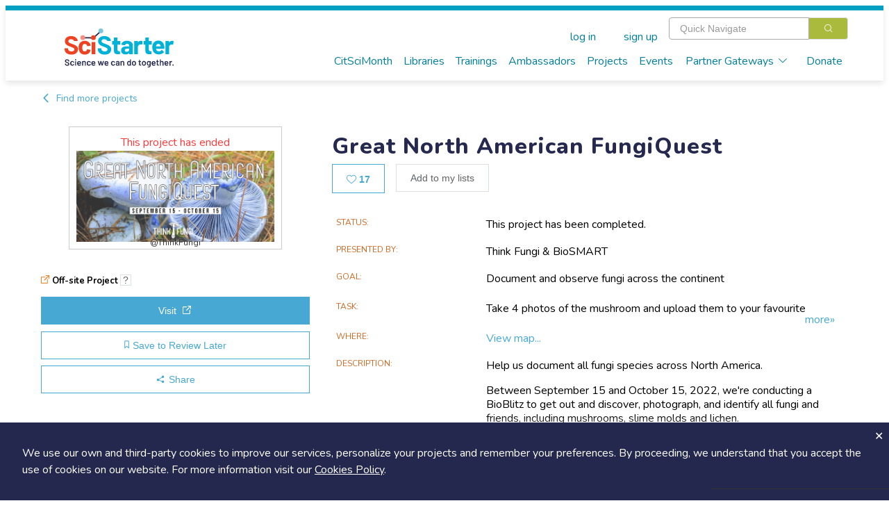

--- FILE ---
content_type: text/html; charset=utf-8
request_url: https://scistarter.org/great-north-america-fungiquest
body_size: 81008
content:
<!DOCTYPE html>

<html>

<head>
  <meta charset="utf-8">
  <!-- Google Tag Manager -->
  <script>(function (w, d, s, l, i) {
      w[l] = w[l] || []; w[l].push({
        'gtm.start':
          new Date().getTime(), event: 'gtm.js'
      }); var f = d.getElementsByTagName(s)[0],
        j = d.createElement(s), dl = l != 'dataLayer' ? '&l=' + l : ''; j.async = true; j.src =
          'https://www.googletagmanager.com/gtm.js?id=' + i + dl; f.parentNode.insertBefore(j, f);
    })(window, document, 'script', 'dataLayer', 'GTM-WXXHZNR');</script>
  <!-- End Google Tag Manager -->
  <style type="text/css"></style>
  <title>Great North American FungiQuest - SciStarter</title>
  <meta http-equiv="x-ua-compatible" content="ie=edge">
  <!--<meta name="viewport" content="width=device-width, initial-scale=1">-->
  <meta name="viewport" content="width=device-width, initial-scale=1, maximum-scale=1,user-scalable=0" />
  <meta name="description" content=",lichen,fungi,mycology,mushrooms,">
  <meta name="facebook-domain-verification" content="ji5oo05zj21x7ygoqwd6me4uci7br5" />
  <meta property="og:site_name" content="SciStarter">
  <meta property="og:type" content="activity" />
  <meta property="og:title" content="Great North American FungiQuest - SciStarter" />
  <meta property="og:description" content="Help us document all fungi species across North America. Between September 15 and October 15, 2022, we&#x27;re conducting a BioBlitz to get out and discover, photograph, and identify all fungi and friends, including mushrooms, slime molds and lichen. Participants take up to 4 photos of the species and upload the photos to most observation apps (iNaturalist, QuestaGame, MushroomObserver, SciStarter, etc). The goal is to collect as much data on what fungi are where across the entire continent of North America (22 countries). Prizes available in three areas! 1) QuestaGame, an observation app with a peer rating process, is offering prizes …" />
  
  <meta property="og:image" content="https://orrery-media.s3.amazonaws.com/attr/2022-07/NA_FungiQuest_Banner_Image_Ol0QipS.png" />
  
  <meta property="fb:app_id" content="255536351159611" />
  <link rel="preconnect" href="https://fonts.googleapis.com">
  <link rel="preconnect" href="https://fonts.gstatic.com" crossorigin>
  <link rel="stylesheet" href="https://static.scistarter.org/css/display.css">
  <link rel="preconnect" href="https://fonts.googleapis.com">
  <link href="https://fonts.googleapis.com/css2?family=Gaegu:wght@300;400;700&family=Lato:ital,wght@0,100;0,400;0,700;0,900;1,100;1,400;1,700;1,900&family=Lora:ital,wght@0,400;0,700;1,400;1,700&family=Montserrat:ital,wght@0,100;0,200;0,400;0,700;0,800;0,900;1,100;1,200;1,400;1,700;1,800;1,900&family=Nunito:ital,wght@0,200..1000;1,200..1000&family=Roboto+Slab:wght@100;200;400;700;800;900&display=swap" rel="stylesheet">
  <link href="https://fonts.googleapis.com/css2?family=Barlow:wght@400;700;800;900&family=Inter:ital,opsz,wght@0,14..32,100..900;1,14..32,100..900&display=swap" rel="stylesheet">
  <link rel="stylesheet" href="https://static.scistarter.org/css/leaflet.css" media="print" onload="this.media='all'" />
  <link rel="stylesheet" href="https://cdnjs.cloudflare.com/ajax/libs/leaflet.draw/1.0.2/leaflet.draw.css" media="print"
        onload="this.media='all'" />
  <link rel="stylesheet" href="https://cdnjs.cloudflare.com/ajax/libs/leaflet.markercluster/1.4.1/MarkerCluster.css"
        media="print" onload="this.media='all'" />
  <link rel="stylesheet"
        href="https://cdnjs.cloudflare.com/ajax/libs/leaflet.markercluster/1.4.1/MarkerCluster.Default.css" media="print"
        onload="this.media='all'" />
  <link href='https://api.tiles.mapbox.com/mapbox-gl-js/v1.5.0/mapbox-gl.css' rel='stylesheet' />
  <link rel="stylesheet" href="https://static.scistarter.org/css/main.css">
  <link rel="stylesheet" href="https://static.scistarter.org/froala_editor/css/froala_style.min.css" media="print"
        onload="this.media='all'">
  <link rel="stylesheet" type="text/css" href="https://static.scistarter.org/css/twverify.css" />
  <link rel="stylesheet" href="https://static.scistarter.org/backport/css/interim-header.css">
  
  
  
  
  
  <script type="text/javascript">
    var _paq = window._paq || [];
    /* tracker methods like "setCustomDimension" should be called before "trackPageView" */
    _paq.push(["setCookieDomain", "*.scistarter.org"]);
    _paq.push(["setDoNotTrack", true]);
    _paq.push(['trackPageView']);
    _paq.push(['enableLinkTracking']);
  </script>
  <script type="application/ld+json">
      {"@context": "https://schema.org", "@type": "Article", "dateModified": "2023-09-21T17:33:07.627053", "datePublished": "2022-07-30T19:46:02.930373", "headline": "Great North American FungiQuest", "image": "https://orrery-media.s3.amazonaws.com/attr/2022-07/NA_FungiQuest_Banner_Image_Ol0QipS.png"}
    </script>
  <script>!function (f, b, e, v, n, t, s) { if (f.fbq) return; n = f.fbq = function () { n.callMethod ? n.callMethod.apply(n, arguments) : n.queue.push(arguments) }; if (!f._fbq) f._fbq = n; n.push = n; n.loaded = !0; n.version = '2.0'; n.queue = []; t = b.createElement(e); t.async = !0; t.src = v; s = b.getElementsByTagName(e)[0]; s.parentNode.insertBefore(t, s) }(window, document, 'script', 'https://connect.facebook.net/en_US/fbevents.js'); fbq('init', '450413772364141'); fbq('track', 'PageView'); </script>
  <style>
   .ss-verification {
       font-family: 'Nunito','Helvetica Neue','ui-sans-serif','system-ui','sans-serif';
   }
   .ss-verification a {
       color: #0071C2;
       text-decoration: underline;
   }
   .ss-verification a:hover {
       color: #0a619f;
   }
   .ss-ver-banner {
       text-align: center;
       background-color: #d9d9d9;
       padding: 0.5rem 1rem;
   }
   .ss-ver-banner p {
       margin:0;
       padding: 0;
       font-weight: bold;
   }
  </style>
  <!-- Begin 1MA banner -->
  <link rel="stylesheet" href="https://static.scistarter.org/css/acts-banner.css">
  <!-- End 1MA banner -->
</head>

<body class="connected loading" data-id="7017" data-extra=""
  data-static="https://static.scistarter.org/" data-media="https://media.scistarter.org/"
  data-session="1bc71c303742ee114be92bb377a715e7300c2a88" >
  <input type="hidden" name="csrfmiddlewaretoken" value="9lutRH9tCtUkDzdFzQzdYbX7c7pEVKaoL5JeLyw5VtheXrd8pUJiXuv98P0USAdG">
  <!-- Google Tag Manager (noscript) -->
  <noscript><iframe src="https://www.googletagmanager.com/ns.html?id=GTM-WXXHZNR" height="0" width="0"
      style="display:none;visibility:hidden"></iframe></noscript>
  <!-- End Google Tag Manager (noscript) -->
  <div id="intermediate">
    <div class="sk-circle">
      <div class="sk-circle1 sk-child"></div>
      <div class="sk-circle2 sk-child"></div>
      <div class="sk-circle3 sk-child"></div>
      <div class="sk-circle4 sk-child"></div>
      <div class="sk-circle5 sk-child"></div>
      <div class="sk-circle6 sk-child"></div>
      <div class="sk-circle7 sk-child"></div>
      <div class="sk-circle8 sk-child"></div>
      <div class="sk-circle9 sk-child"></div>
      <div class="sk-circle10 sk-child"></div>
      <div class="sk-circle11 sk-child"></div>
      <div class="sk-circle12 sk-child"></div>
    </div>
  </div>
  <div id="spinner">
    <div class="shade"></div>
    <div class="lds-ellipsis">
      <div></div>
      <div></div>
      <div></div>
      <div></div>
    </div>
  </div>
  <div id="app">
    
    <!-- <ss-topad v-if="!minimal_header_and_footer"></ss-topad> -->
    <ss-header ref="header" :user="user" :kiosk="kiosk" :minimal="minimal_header_and_footer"></ss-header>
    
    <!-- Begin 1MA banner -->
    <!--  -->
    <!-- <div id="acts-promo">
         <a>
         <div class="o-wrapper">
         <div id="acts-banner">
         Our awesome website engineers are upgrading SciStarter.org so our site will be down July 10 and July 11. We apologize for any inconvenience.
         </div>
         </div>
         </a>
         </div> -->
    <!-- <div id="acts-promo">
         <a href="/citizensciencemonth">
         <div class="o-wrapper">
         <div id="acts-banner">
         <img src="https://static.scistarter.org/img/actsbanner/star.svg" alt="star" class="star" />
         <span>Be part of </span>
         <img src="https://static.scistarter.org/img/actsbanner/acts-logo-banner.svg" alt="one million acts of science logo" id="banner-logo">
         <span> April 1&ndash;30!</span>
         <img src="https://static.scistarter.org/img/actsbanner/star.svg" alt="star" class="star" />
         </div>
         </div>
         </a>
         </div> -->
    <!-- <div id="acts-promo">
         <a href="/citizensciencemonth">
         <div class="o-wrapper">
         <div id="acts-banner">
         <img src="https://static.scistarter.org/img/actsbanner/star.svg" alt="star" class="star" />
         <span>We did it! </span>
         <img src="https://static.scistarter.org/img/actsbanner/acts-logo-banner.svg" alt="one million acts of science logo" id="banner-logo">
         <span> on April 24</span>
         <img src="https://static.scistarter.org/img/actsbanner/star.svg" alt="star" class="star" />
         </div>
         </div>
         </a>
         </div> -->
    <!--  -->
    <!-- End 1MA banner -->
    <div id="funky-log" style="display: none" @click="SciStarter.hide_log()"></div>
    <ss-signals :user="user"></ss-signals>
    <div id="content"><component ref="main" @ready="run_inline_js" :entity="entity" :user="user" :is="entity.component">Help us document all fungi species across North America. 

Between September 15 and October 15, 2022, we're conducting a BioBlitz to get out and discover, photograph, and identify all fungi and friends, including mushrooms, slime molds and lichen.


Participants take up to 4 photos of the species and upload the photos to most observation apps (iNaturalist, QuestaGame, MushroomObserver, SciStarter, etc). The goal is to collect as much data on what fungi are where across the entire continent of North America (22 countries).

Prizes available in three areas!

1) QuestaGame, an observation app with a peer rating process, is offering prizes in four categories:

* Most Valuable Player Award: Combined score for spotting and correct IDs
* Champion Identifier: ​Highest score from correct IDs provided by an individual​​​
* Champion Spotter: ​Highest score from correct IDs provided by an individual​​​
* Best Find: ​Highest scoring individual sighting​​​

2) Online Mushroom Hunt: Locate mushrooms sprawled across the websites of all FungiQuest partner organizations, and add the associated code to your form submission. Weekly prize draw will be made of  those who have found all mushrooms. Five prize lots to be awarded!

3) Think Fungi will be promoting FungiQuest across social media with a weekly prize giveaway! Be sure to follow Think Fungi on Facebook, Instagram, YouTube, and Twitter to ensure you don't miss the contest!</component></div>
    <ss-footer :user="user" :minimal="minimal_header_and_footer"></ss-footer>
    <ss-notices ref="notices"></ss-notices>
    <el-dialog :visible.sync="modal.visible" :title="modal.title" :before-close="modal_done"
      :close-on-click-modal="modal.closable" :close-on-press-escape="modal.closable" :show-close="modal.closable">
      <component ref="modal_component" :is="modal.is" @done="modal_done" v-bind="modal.bind"></component>
    </el-dialog>
    

    <!-- <div id="pop-up-promo"> -->
    <!--   <header>A Special SciStarter Invitation</header> -->
    <!--   <div class="flex pup-message"> -->
    <!--     <img src="https://static.scistarter.org/img/snm-logo.svg" alt="Science Near Me Logo" /> -->
    <!--     <div> -->
    <!--       <p>Create your free <a href="https://www.sciencenearme.org/">Science Near Me</a> account to find local science festivals, events, talks and more!</p> -->
    <!--       <div class="flex"> -->
    <!--           <button type="button" class="el-button el-button--primary" onclick="window.localStorage.setItem('pop-up-promo', 'hidden'); window.open('https://sciencenearme.org/signup?next=%2F', '_blank');">Join Now</button> -->
    <!--           <button type="button" class="text" onclick="window.localStorage.setItem('pop-up-promo', 'hidden'); document.querySelector('#pop-up-promo').style.display = 'none';">Dismiss</button> -->
    <!--       </div> -->
    <!--     </div> -->
    <!--   </div> -->
    <!-- </div> -->
    <!-- <script> -->
    <!--   if(window.localStorage.getItem('pop-up-promo') == 'hidden') { -->
    <!--     document.querySelector('#pop-up-promo').style.display = 'none'; -->
    <!--   } -->
    <!-- </script> -->

    <!-- <div id="pop-up-promo"> -->
    <!--   <header>A Special SciStarter Invitation</header> -->
    <!--   <div class="flex pup-message"> -->
    <!--     <img src="https://static.scistarter.org/img/what-mean-cool.jpg" alt="What's It Mean To Be Cool logo" /> -->
    <!--     <div> -->
    <!--       <p>Register for <a href="http://scistarter.org/nasa-live">Do NASA Science LIVE</a> on February 21st at 7pm ET . Connect with scientists and discover how to engage in real NASA science that needs your help!</a> -->
    <!--       <div class="flex"> -->
    <!--           <button type="button" class="el-button el-button--primary" onclick="window.localStorage.setItem('pop-up-promo-what-cool', 'hidden'); window.open('https://scistarter.org/go/do-nasa-science-winter', '_blank');">Join Now</button> -->
    <!--           <button type="button" class="text" onclick="window.localStorage.setItem('pop-up-promo-what-cool', 'hidden'); document.querySelector('#pop-up-promo').style.display = 'none';">Dismiss</button> -->
    <!--       </div> -->
    <!--     </div> -->
    <!--   </div> -->
    <!-- </div> -->
    <!-- <script> -->
    <!--   if(window.localStorage.getItem('pop-up-promo-what-cool') == 'hidden') { -->
    <!--     document.querySelector('#pop-up-promo').style.display = 'none'; -->
    <!--   } -->
    <!-- </script> -->

    <!-- <div id="pop-up-promo">
         <header>Become a SciStarter Ambassador!</header>
         <div class="flex pup-message">
         <img src="https://static.scistarter.org/img/badge-ambassador.png" style="object-fit: contain; object-position: top;" alt="SciStarter Ambassador badge logo" />
         <div>
         <p><strong>Applications to join the final cohort in this inaugural class of SciStarter Ambassadors due May 2nd</strong></p>
         <p>Libraries and community organizations need your help to spark excitement for citizen science and <strong>keep the momentum going!</strong></p>
         <p>The SciStarter Ambassador Program offers <strong>FREE training</strong> to volunteers ready to make an impact in their communities.</p>
         <p><strong>Ready to make a difference?</strong> Complete your application by May 2nd to join the movement!</p>
         <div class="flex">
         <button type="button" class="el-button el-button--primary" onclick="window.localStorage.setItem('pop-up-promo-ambassador', 'hidden'); window.open('https://scistarter.org/ambassadors', '_blank');">Get started</button>
         <button type="button" class="text" onclick="window.localStorage.setItem('pop-up-promo-ambassador', 'hidden'); document.querySelector('#pop-up-promo').style.display = 'none';">Dismiss</button>
         </div>
         </div>
         </div>
         </div>
         <script>
         if(window.localStorage.getItem('pop-up-promo-ambassador') == 'hidden') {
         document.querySelector('#pop-up-promo').style.display = 'none';
         }
         </script> -->

    

    <div id="modal-verify" class="relative z-[9999] hidden ss-verification" aria-labelledby="modal-title" role="dialog" aria-modal="true" @click="window.hide_verify_modal()">
      <div class="fixed inset-0 bg-black/75 transition-opacity" aria-hidden="true"></div>
      <div class="fixed inset-0 z-10 w-screen overflow-y-auto">
        <div class="flex min-h-full items-start justify-center p-4 text-center sm:items-center sm:p-0">
          <div class="relative transform overflow-hidden rounded-lg bg-white text-left shadow-xl transition-all sm:my-8 w-[90%] md:max-w-[800px]">
            <div class="bg-white px-4 pb-4 pt-5 sm:p-6 sm:pb-4">
              <div class="text-center">
                <img src="https://static.scistarter.org/img/verify-robot.svg" alt="SciStarter robot holding an envelope" class="mx-auto relative right-[-30px] w-[200px] mb-2" />
                <h1 class="text-3xl font-semibold text-purple mb-2">Verify Your Email</h1>
                <h2 class="text-green text-xl mb-2">Check your email (including spam!) and click on the provided link.</h2>
                <p class="max-[450px] mx-auto mb-4">Until then, you won't be able to earn badges, or access other members-only features, but you can still browse thousands of projects and events!</p>
                <p><a @click="SciStarter.get('resend_verification_email', {}).then(function() {window.alert('Verification link sent again')})">resend link</a></p>
              </div>
            </div>
            <button id="modal-close-verify" type="button" class="absolute top-2 right-4" @click="window.hide_verify_modal()"><svg xmlns="http://www.w3.org/2000/svg" viewBox="0 0 384 512" class="h-4 fill-action-blue"><path d="M342.6 150.6c12.5-12.5 12.5-32.8 0-45.3s-32.8-12.5-45.3 0L192 210.7 86.6 105.4c-12.5-12.5-32.8-12.5-45.3 0s-12.5 32.8 0 45.3L146.7 256 41.4 361.4c-12.5 12.5-12.5 32.8 0 45.3s32.8 12.5 45.3 0L192 301.3 297.4 406.6c12.5 12.5 32.8 12.5 45.3 0s12.5-32.8 0-45.3L237.3 256 342.6 150.6z"/></svg></button>
          </div>
        </div>
      </div>
    </div>
    <script>
     window.show_verify_modal = function() {
         document.querySelector('#modal-verify').style.display = 'block';
     }

     window.hide_verify_modal = function() {
         document.querySelector('#modal-verify').style.display = 'none';
     }
    </script>
  </div>
  
  <script src="https://cdn.jsdelivr.net/npm/vue/dist/vue.min.js"></script>
  
  <script src="https://cdn.jsdelivr.net/npm/vue-scrollto"></script>
  <script src="https://static.scistarter.org/js/element.js"></script>
  <script src="https://static.scistarter.org/js/en.js"></script>
  <script>ELEMENT.locale(ELEMENT.lang.en)</script>
  <script src="https://cdn.jsdelivr.net/npm/lodash/lodash.min.js"></script>
  <script src="https://static.scistarter.org/js/leaflet.js"></script>
  <script src="https://cdnjs.cloudflare.com/ajax/libs/leaflet.draw/1.0.2/leaflet.draw.js"></script>
  <script src="https://cdnjs.cloudflare.com/ajax/libs/leaflet.markercluster/1.4.1/leaflet.markercluster.js"></script>
  <script src='https://api.tiles.mapbox.com/mapbox-gl-js/v1.5.0/mapbox-gl.js'></script>
  <script src="https://static.scistarter.org/js/leaflet-mapbox-gl.js"></script>
  <!-- <script src="https://cdn.jsdelivr.net/npm/velocity-animate/velocity.min.js"></script> -->
  <script src="https://static.scistarter.org/js/main.js"></script>
  <script id="initial-entity" type="application/json">{"id": 7017, "legacy_id": 100007017, "exchange": null, "box": 131551, "value": "Great North American FungiQuest", "name": "Great North American FungiQuest", "slug": "great-north-america-fungiquest", "link": "/great-north-america-fungiquest", "type": "Project", "options": {}, "publish": true, "created": 1659210362930.373, "updated": 1695317587627.053, "component": "ss-project", "members_only": false, "tags": ["fungi", "lichen", "mushrooms", "mycology"], "csm_pick": false, "_metadata": {"id": {"edit": ["el-input-number", {}], "is_multi": false, "internal": true}, "name": {"edit": ["el-input", {}], "is_multi": false}, "component": {"edit": ["el-input", {}], "is_multi": false, "internal": true}, "tags": {"edit": ["en-input", {}], "is_tags": true, "is_multi": true}, "grp_scistarter": {"edit": ["el-input", {}], "choices": null, "choices_info": {}, "is_multi": false, "require": false, "position": 0, "type": "orrery.core.models.AttributeGroupBegin", "description": "SciStarter", "internal": false, "options": {"{}": true}}, "wild_hope": {"edit": ["el-switch", {"inactive-text": "No", "active-text": "Yes"}], "choices": null, "choices_info": {}, "is_multi": false, "require": false, "position": 1, "type": "orrery.core.models.YesOrNo", "description": "If checked, or if the project is tagged with \"wild-hope\", display the wild hope logo.", "internal": false, "options": {}}, "duplicate": {"edit": ["el-switch", {"inactive-text": "No", "active-text": "Yes"}], "choices": null, "choices_info": {}, "is_multi": false, "require": false, "position": 2, "type": "orrery.core.models.YesOrNo", "description": "Is this project considered a duplicate of another project?", "internal": false, "options": {}}, "ignore_authoritative": {"edit": ["el-switch", {"inactive-text": "No", "active-text": "Yes"}], "choices": null, "choices_info": {}, "is_multi": false, "require": false, "position": 4, "type": "orrery.core.models.YesOrNo", "description": "Special case for projects that do not want authoritative record protection", "internal": false, "options": {}}, "redirect": {"edit": ["el-input", {"type": "url"}], "choices": null, "choices_info": {}, "is_multi": false, "require": false, "position": 5, "type": "orrery.core.models.Url", "description": "Show this page instead of the SciStarter project page", "internal": false, "options": {"{}": true}}, "subcomponent": {"edit": ["el-input", {"type": "text"}], "choices": null, "choices_info": {}, "is_multi": false, "require": false, "position": 6, "type": "orrery.core.models.ShortText", "description": "Special functionality to show on the project page.", "internal": false, "options": {}}, "form": {"edit": ["el-input", {}], "choices": null, "choices_info": {}, "is_multi": false, "require": false, "position": 8, "type": "orrery.projects.models.ProjectFormReference", "description": "", "internal": false, "options": {}}, "origin": {"edit": ["el-input", {"type": "text"}], "choices": null, "choices_info": {}, "is_multi": false, "require": false, "position": 10, "type": "orrery.core.models.ShortText", "description": "", "internal": false, "options": {"{}": true}}, "suborigin": {"edit": ["el-input", {"type": "text"}], "choices": null, "choices_info": {}, "is_multi": false, "require": false, "position": 11, "type": "orrery.core.models.ShortText", "description": "", "internal": false, "options": {"{}": true}}, "guid": {"edit": ["el-input", {"type": "text"}], "choices": null, "choices_info": {}, "is_multi": false, "require": false, "position": 12, "type": "orrery.core.models.ShortText", "description": "", "internal": false, "options": {"{}": true}}, "opengraph_description": {"edit": ["el-input", {"type": "text"}], "choices": null, "choices_info": {}, "is_multi": false, "require": false, "position": 13, "type": "orrery.core.models.ShortText", "description": "", "internal": false, "options": {"{}": true}}, "participation_degree": {"edit": ["el-input-number", {}], "choices": [[1, "Collegial"], [2, "Co-Created"], [3, "Collaborative"], [4, "Contributory"], [5, "Contractual"]], "choices_info": {}, "is_multi": false, "require": false, "position": 14, "type": "orrery.core.models.Integer", "description": "", "internal": false, "options": {"choices": [[1, "Collegial"], [2, "Co-Created"], [3, "Collaborative"], [4, "Contributory"], [5, "Contractual"]]}}, "is_test": {"edit": ["el-switch", {"inactive-text": "No", "active-text": "Yes"}], "choices": null, "choices_info": {}, "is_multi": false, "require": false, "position": 16, "type": "orrery.core.models.YesOrNo", "description": "", "internal": false, "options": {"{}": true}}, "is_affiliate": {"edit": ["el-switch", {"inactive-text": "No", "active-text": "Yes"}], "choices": null, "choices_info": {}, "is_multi": false, "require": false, "position": 17, "type": "orrery.core.models.YesOrNo", "description": "", "internal": false, "options": {}}, "is_inaturalist": {"edit": ["el-switch", {"inactive-text": "No", "active-text": "Yes"}], "choices": null, "choices_info": {}, "is_multi": false, "require": false, "position": 18, "type": "orrery.core.models.YesOrNo", "description": "", "internal": false, "options": {"{}": true}}, "inat_project_id": {"edit": ["el-input-number", {}], "choices": null, "choices_info": {}, "is_multi": false, "require": false, "position": 19, "type": "orrery.core.models.Integer", "description": "", "internal": false, "options": {}}, "participant_instructions": {"edit": ["el-input", {"type": "textarea"}], "choices": null, "choices_info": {}, "is_multi": false, "require": false, "position": 21, "type": "orrery.core.models.Text", "description": "", "internal": false, "options": {"{}": true}}, "participant_instructions_email": {"edit": ["el-input", {"type": "textarea"}], "choices": null, "choices_info": {}, "is_multi": false, "require": false, "position": 22, "type": "orrery.core.models.Text", "description": "", "internal": false, "options": {"{}": true}}, "participant_files": {"edit": ["el-input", {"type": "url"}], "choices": null, "choices_info": {}, "is_multi": true, "require": false, "position": 23, "type": "orrery.core.models.MultipleUrls", "description": "", "internal": false, "options": {}}, "grp_admin": {"edit": ["el-input", {}], "choices": null, "choices_info": {}, "is_multi": false, "require": false, "position": 27, "type": "orrery.core.models.AttributeGroupBegin", "description": "Project administration details", "internal": false, "options": {"{}": true}}, "draft": {"edit": ["el-switch", {"inactive-text": "No", "active-text": "Yes"}], "choices": null, "choices_info": {}, "is_multi": false, "require": false, "position": 29, "type": "orrery.core.models.YesOrNo", "description": "", "internal": false, "options": {"{}": true}}, "status": {"edit": ["el-input-number", {}], "choices": [[0, "Pending"], [1, "Active"], [2, "Periodically Active"], [3, "Hiatus"], [4, "Complete"], [5, "Hidden"]], "choices_info": {}, "is_multi": false, "require": false, "position": 30, "type": "orrery.core.models.Integer", "description": "The publish check box under Publication must also be checked before this project will be visible on the site", "internal": false, "options": {"choices": [[0, "Pending"], [1, "Active"], [2, "Periodically Active"], [3, "Hiatus"], [4, "Complete"], [5, "Hidden"]]}}, "promotion_time": {"edit": ["el-input", {"type": "text"}], "choices": [["ANYTIME", "Promote at any time"], ["NEVER", "Do not promote"], ["SPECIFIC", "Prefer promotion on the target date"]], "choices_info": {}, "is_multi": false, "require": false, "position": 31, "type": "orrery.core.models.ShortText", "description": "", "internal": false, "options": {"choices": [["ANYTIME", "Promote at any time"], ["NEVER", "Do not promote"], ["SPECIFIC", "Prefer promotion on the target date"]]}}, "promotion_target": {"edit": ["el-date-picker", {"type": "datetime", "value-format": "timestamp", "format": "yyyy/MM/dd hh:mm a"}], "choices": null, "choices_info": {}, "is_multi": false, "require": false, "position": 32, "type": "orrery.core.models.DateTime", "description": "", "internal": false, "options": {"{}": true}}, "grp_contact": {"edit": ["el-input", {}], "choices": null, "choices_info": {}, "is_multi": false, "require": false, "position": 33, "type": "orrery.core.models.AttributeGroupBegin", "description": "Contact information", "internal": false, "options": {"{}": true}}, "grp_project": {"edit": ["el-input", {}], "choices": null, "choices_info": {}, "is_multi": false, "require": false, "position": 52, "type": "orrery.core.models.AttributeGroupBegin", "description": "Project information", "internal": false, "options": {"{}": true}}, "us_federally_funded": {"edit": ["el-switch", {"inactive-text": "No", "active-text": "Yes"}], "choices": null, "choices_info": {}, "is_multi": false, "require": false, "position": 53, "type": "orrery.core.models.YesOrNo", "description": "U.S. Federally Funded", "internal": false, "options": {}}, "presenter": {"edit": ["el-input", {"type": "text"}], "choices": null, "choices_info": {}, "is_multi": false, "require": false, "position": 54, "type": "orrery.core.models.ShortText", "description": "Presenting organization", "internal": false, "options": {"{}": true}}, "goal": {"edit": ["el-input", {"type": "text"}], "choices": null, "choices_info": {}, "is_multi": false, "require": false, "position": 55, "type": "orrery.core.models.ShortText", "description": "", "internal": false, "options": {"{}": true}}, "task": {"edit": ["el-input", {"type": "text"}], "choices": null, "choices_info": {}, "is_multi": false, "require": false, "position": 56, "type": "orrery.core.models.ShortText", "description": "", "internal": false, "options": {"{}": true}}, "description": {"edit": ["el-input", {"type": "textarea"}], "choices": null, "choices_info": {}, "is_multi": false, "require": false, "position": 57, "type": "orrery.core.models.Text", "description": "", "internal": false, "options": {"{}": true}}, "image": {"edit": ["ss-fileupload", {"show-filename": true}], "choices": null, "choices_info": {}, "is_multi": false, "require": false, "position": 58, "type": "orrery.core.models.File", "description": "", "internal": false, "options": {"{}": true}}, "image_credit": {"edit": ["el-input", {"type": "text"}], "choices": null, "choices_info": {}, "is_multi": false, "require": false, "position": 59, "type": "orrery.core.models.ShortText", "description": "", "internal": false, "options": {"{}": true}}, "grp_web": {"edit": ["el-input", {}], "choices": null, "choices_info": {}, "is_multi": false, "require": false, "position": 60, "type": "orrery.core.models.AttributeGroupBegin", "description": "Project on the web", "internal": false, "options": {"{}": true}}, "url": {"edit": ["el-input", {"type": "url"}], "choices": null, "choices_info": {}, "is_multi": false, "require": false, "position": 61, "type": "orrery.core.models.Url", "description": "", "internal": false, "options": {"{}": true}}, "video_url": {"edit": ["el-input", {"type": "url"}], "choices": null, "choices_info": {}, "is_multi": false, "require": false, "position": 62, "type": "orrery.core.models.Url", "description": "", "internal": false, "options": {"{}": true}}, "blog_url": {"edit": ["el-input", {"type": "url"}], "choices": null, "choices_info": {}, "is_multi": false, "require": false, "position": 63, "type": "orrery.core.models.Url", "description": "", "internal": false, "options": {"{}": true}}, "twitter_name": {"edit": ["el-input", {"type": "text"}], "choices": null, "choices_info": {}, "is_multi": false, "require": false, "position": 64, "type": "orrery.core.models.ShortText", "description": "", "internal": false, "options": {"{}": true}}, "facebook_page": {"edit": ["el-input", {"type": "url"}], "choices": null, "choices_info": {}, "is_multi": false, "require": false, "position": 65, "type": "orrery.core.models.Url", "description": "", "internal": false, "options": {"{}": true}}, "instagram_page": {"edit": ["el-input", {"type": "url"}], "choices": null, "choices_info": {}, "is_multi": false, "require": false, "position": 66, "type": "orrery.core.models.Url", "description": "", "internal": false, "options": {}}, "grp_categorization": {"edit": ["el-input", {}], "choices": null, "choices_info": {}, "is_multi": false, "require": false, "position": 67, "type": "orrery.core.models.AttributeGroupBegin", "description": "Project categorization", "internal": false, "options": {"{}": true}}, "topics": {"edit": ["el-input-number", {}], "choices": [[3, "Agriculture"], [20, "Animals"], [15, "History, Archeology \u0026 Culture"], [13, "Astronomy \u0026 Space"], [22, "Awards"], [12, "Biology"], [11, "Birds"], [10, "Chemistry"], [27, "Climate \u0026 Weather"], [18, "Computers \u0026 Technology"], [7, "Crowd Funding"], [203, "Disaster Response"], [9, "Ecology \u0026 Environment"], [24, "Education"], [4, "Events"], [25, "Food"], [2, "Geography"], [19, "Geology \u0026 Earth Science"], [23, "Health \u0026 Medicine"], [16, "Insects \u0026 Pollinators"], [21, "Nature \u0026 Outdoors"], [14, "Ocean, Water, Marine \u0026 Terrestrial"], [8, "Physics"], [5, "Psychology"], [1, "Social Science"], [17, "Sound"], [6, "Transportation"], [26, "Science Policy"]], "choices_info": {"name": "Topics", "description": ""}, "is_multi": true, "require": false, "position": 68, "type": "orrery.core.models.MultipleIntegers", "description": "", "internal": false, "options": {"choices": "Topics", "max": 3}}, "fields_of_science": {"edit": ["el-input-number", {}], "choices": [[331, "Astronomy"], [330, "Biology"], [329, "Chemistry"], [332, "Ecology"], [328, "Physics"]], "choices_info": {"name": "Science fields", "description": ""}, "is_multi": true, "require": false, "position": 69, "type": "orrery.core.models.MultipleIntegers", "description": "Fields of Science", "internal": false, "options": {"choices": "Science fields"}}, "practices": {"edit": ["el-input-number", {}], "choices": [[43, "Designing solutions"], [44, "Constructing explanations"], [45, "Using mathematics and computational thinking"], [46, "Analyzing and interpreting data"], [47, "Planning and carrying out investigations"], [48, "Developing and using models"], [49, "Defining problems"], [50, "Asking questions"]], "choices_info": {"name": "Science practices", "description": ""}, "is_multi": true, "require": false, "position": 70, "type": "orrery.core.models.MultipleIntegers", "description": "", "internal": false, "options": {"choices": "Science practices"}}, "practices_how": {"edit": ["el-input", {"type": "textarea"}], "choices": null, "choices_info": {}, "is_multi": false, "require": false, "position": 71, "type": "orrery.core.models.Text", "description": "Application of practices", "internal": false, "options": {"{}": true}}, "search_terms": {"edit": ["el-input", {"type": "text"}], "choices": null, "choices_info": {}, "is_multi": false, "require": false, "position": 72, "type": "orrery.core.models.ShortText", "description": "", "internal": false, "options": {"{}": true}}, "difficulty": {"edit": ["el-input-number", {}], "choices": [[1, "Easy"], [2, "medium"], [3, "Difficult"]], "choices_info": {}, "is_multi": false, "require": false, "position": 73, "type": "orrery.core.models.Integer", "description": "", "internal": false, "options": {"choices": [[1, "Easy"], [2, "medium"], [3, "Difficult"]]}}, "diy": {"edit": ["el-switch", {"inactive-text": "No", "active-text": "Yes"}], "choices": null, "choices_info": {}, "is_multi": false, "require": false, "position": 74, "type": "orrery.core.models.YesOrNo", "description": "", "internal": false, "options": {"{}": true}}, "grp_joining": {"edit": ["el-input", {}], "choices": null, "choices_info": {}, "is_multi": false, "require": false, "position": 75, "type": "orrery.core.models.AttributeGroupBegin", "description": "Joining the project", "internal": false, "options": {"{}": true}}, "audience": {"edit": ["el-input-number", {}], "choices": [[111, "Elementary school (6 - 10 years)"], [112, "Middle school (11 - 13 years)"], [113, "High school (14 - 17 years)"], [114, "College"], [115, "Graduate students"], [116, "Adults"], [117, "Families"], [118, "Seniors"]], "choices_info": {"name": "Audience", "description": ""}, "is_multi": true, "require": false, "position": 76, "type": "orrery.core.models.MultipleIntegers", "description": "", "internal": false, "options": {"choices": "Audience"}}, "signup_url": {"edit": ["el-input", {"type": "url"}], "choices": null, "choices_info": {}, "is_multi": false, "require": false, "position": 77, "type": "orrery.core.models.Url", "description": "", "internal": false, "options": {"{}": true}}, "prefix_how_to_logged_in": {"edit": ["el-input", {"type": "textarea"}], "choices": null, "choices_info": {}, "is_multi": false, "require": false, "position": 78, "type": "orrery.core.models.Text", "description": "How to get started prefix (logged in)", "internal": false, "options": {"rich": true}}, "prefix_how_to_logged_out": {"edit": ["el-input", {"type": "textarea"}], "choices": null, "choices_info": {}, "is_multi": false, "require": false, "position": 79, "type": "orrery.core.models.Text", "description": "How to get started prefix (logged out)", "internal": false, "options": {"rich": true}}, "how_to_join": {"edit": ["el-input", {"type": "textarea"}], "choices": null, "choices_info": {}, "is_multi": false, "require": false, "position": 80, "type": "orrery.core.models.Text", "description": "How to get started", "internal": false, "options": {}}, "howto_video": {"edit": ["el-input", {"type": "url"}], "choices": null, "choices_info": {}, "is_multi": false, "require": false, "position": 81, "type": "orrery.core.models.Url", "description": "URL of the howto video for this project", "internal": false, "options": {}}, "outcomes_label": {"edit": ["el-input", {"type": "text"}], "choices": null, "choices_info": {}, "is_multi": false, "require": false, "position": 82, "type": "orrery.core.models.ShortText", "description": "", "internal": false, "options": {}}, "outcomes_link": {"edit": ["el-input", {"type": "url"}], "choices": null, "choices_info": {}, "is_multi": false, "require": false, "position": 83, "type": "orrery.core.models.Url", "description": "", "internal": false, "options": {}}, "time_required": {"edit": ["el-input", {"type": "text"}], "choices": null, "choices_info": {}, "is_multi": false, "require": false, "position": 84, "type": "orrery.core.models.ShortText", "description": "", "internal": false, "options": {}}, "training_materials": {"edit": ["el-input", {"type": "url"}], "choices": null, "choices_info": {}, "is_multi": false, "require": false, "position": 85, "type": "orrery.core.models.Url", "description": "", "internal": false, "options": {"{}": true}}, "classroom_materials": {"edit": ["el-input", {"type": "url"}], "choices": null, "choices_info": {}, "is_multi": false, "require": false, "position": 86, "type": "orrery.core.models.Url", "description": "", "internal": false, "options": {"{}": true}}, "consent_statement": {"edit": ["el-input", {"type": "textarea"}], "choices": null, "choices_info": {}, "is_multi": false, "require": false, "position": 87, "type": "orrery.core.models.Text", "description": "", "internal": false, "options": {"{}": true}}, "consent_statement_date": {"edit": ["el-date-picker", {"type": "datetime", "value-format": "timestamp", "format": "yyyy/MM/dd hh:mm a"}], "choices": null, "choices_info": {}, "is_multi": false, "require": false, "position": 88, "type": "orrery.core.models.DateTime", "description": "", "internal": false, "options": {}}, "participation_tools": {"edit": ["el-switch", {"inactive-text": "No", "active-text": "Yes"}], "choices": null, "choices_info": {}, "is_multi": false, "require": false, "position": 89, "type": "orrery.core.models.YesOrNo", "description": "Use the SciStarter participant management tools", "internal": false, "options": {"{}": true}}, "participation_prompt": {"edit": ["el-input", {"type": "text"}], "choices": null, "choices_info": {}, "is_multi": false, "require": false, "position": 90, "type": "orrery.core.models.ShortText", "description": "", "internal": false, "options": {"{}": true}}, "participation_confirmation_message": {"edit": ["el-input", {"type": "textarea"}], "choices": null, "choices_info": {}, "is_multi": false, "require": false, "position": 91, "type": "orrery.core.models.Text", "description": "", "internal": false, "options": {"{}": true}}, "participation_notification_email": {"edit": ["el-input", {}], "choices": null, "choices_info": {}, "is_multi": false, "require": false, "position": 92, "type": "orrery.core.models.Email", "description": "Send an email whenever a new user joins", "internal": false, "options": {"{}": true}}, "participation_usage": {"edit": ["el-input", {"type": "textarea"}], "choices": null, "choices_info": {}, "is_multi": false, "require": false, "position": 93, "type": "orrery.core.models.Text", "description": "How this project uses SciStarter member data", "internal": false, "options": {"{}": true}}, "grp_relations": {"edit": ["el-input", {}], "choices": null, "choices_info": {}, "is_multi": false, "require": false, "position": 94, "type": "orrery.core.models.AttributeGroupBegin", "description": "Relation to other projects and tools", "internal": false, "options": {"{}": true}}, "part_of": {"edit": ["ss-entity-select", {"multiple": false, "require": false, "type": "Project"}], "choices": null, "choices_info": {}, "is_multi": false, "require": false, "position": 95, "type": "orrery.core.models.OtherEntity", "description": "", "internal": false, "options": {"limit": "{\"type__name\": \"Project\"}"}}, "associated_projects": {"edit": ["ss-entity-select", {"multiple": true, "require": false, "type": "Project"}], "choices": null, "choices_info": {}, "is_multi": true, "require": false, "position": 96, "type": "orrery.core.models.MultipleOtherEntities", "description": "", "internal": false, "options": {"limit": "{\"type__name\": \"Project\"}"}}, "associated_tools": {"edit": ["ss-entity-select", {"multiple": true, "require": false, "type": "Tool"}], "choices": null, "choices_info": {}, "is_multi": true, "require": false, "position": 97, "type": "orrery.core.models.MultipleOtherEntities", "description": "", "internal": false, "options": {"limit": "{\"type__name\": \"Tool\"}"}}, "grp_needed": {"edit": ["el-input", {}], "choices": null, "choices_info": {}, "is_multi": false, "require": false, "position": 98, "type": "orrery.core.models.AttributeGroupBegin", "description": "Participants will need", "internal": false, "options": {"{}": true}}, "total_expense": {"edit": ["el-input-number", {"precision": 2}], "choices": null, "choices_info": {}, "is_multi": false, "require": false, "position": 99, "type": "orrery.core.models.Decimal", "description": "", "internal": false, "options": {"{}": true}}, "materials": {"edit": ["el-input", {"type": "textarea"}], "choices": null, "choices_info": {}, "is_multi": false, "require": false, "position": 100, "type": "orrery.core.models.Text", "description": "", "internal": false, "options": {"{}": true}}, "gear": {"edit": ["el-input", {"type": "textarea"}], "choices": null, "choices_info": {}, "is_multi": false, "require": false, "position": 101, "type": "orrery.core.models.Text", "description": "", "internal": false, "options": {"{}": true}}, "mobile_app_url_android": {"edit": ["el-input", {"type": "url"}], "choices": null, "choices_info": {}, "is_multi": false, "require": false, "position": 102, "type": "orrery.core.models.Url", "description": "", "internal": false, "options": {"{}": true}}, "mobile_app_url_ios": {"edit": ["el-input", {"type": "url"}], "choices": null, "choices_info": {}, "is_multi": false, "require": false, "position": 103, "type": "orrery.core.models.Url", "description": "", "internal": false, "options": {"{}": true}}, "mobile_app_url": {"edit": ["el-input", {"type": "url"}], "choices": null, "choices_info": {}, "is_multi": false, "require": false, "position": 104, "type": "orrery.core.models.Url", "description": "", "internal": false, "options": {"{}": true}}, "grp_where": {"edit": ["el-input", {}], "choices": null, "choices_info": {}, "is_multi": false, "require": false, "position": 105, "type": "orrery.core.models.AttributeGroupBegin", "description": "Where", "internal": false, "options": {"{}": true}}, "location_type": {"edit": ["el-input", {"type": "text"}], "choices": [["ANY", "Global, anywhere on the planet"], ["NEAR", "In a geographic location or range"], ["AT", "At a specific address"]], "choices_info": {}, "is_multi": false, "require": false, "position": 106, "type": "orrery.core.models.ShortText", "description": "", "internal": false, "options": {"choices": [["ANY", "Global, anywhere on the planet"], ["NEAR", "In a geographic location or range"], ["AT", "At a specific address"]]}}, "entirely_online": {"edit": ["el-switch", {"inactive-text": "No", "active-text": "Yes"}], "choices": null, "choices_info": {}, "is_multi": false, "require": false, "position": 107, "type": "orrery.core.models.YesOrNo", "description": "", "internal": false, "options": {}}, "on_demand": {"edit": ["el-switch", {"inactive-text": "No", "active-text": "Yes"}], "choices": null, "choices_info": {}, "is_multi": false, "require": false, "position": 108, "type": "orrery.core.models.YesOrNo", "description": "", "internal": false, "options": {}}, "in_person": {"edit": ["el-switch", {"inactive-text": "No", "active-text": "Yes"}], "choices": null, "choices_info": {}, "is_multi": false, "require": false, "position": 109, "type": "orrery.core.models.YesOrNo", "description": "", "internal": false, "options": {}}, "regions": {"edit": ["ss-map", {"mode": "poly", "editable": true}], "choices": null, "choices_info": {}, "is_multi": false, "require": false, "position": 110, "type": "orrery.core.models.GeographicCoverage", "description": "", "internal": false, "options": {"{}": true}}, "regions_description": {"edit": ["el-input", {"type": "text"}], "choices": null, "choices_info": {}, "is_multi": false, "require": false, "position": 111, "type": "orrery.core.models.ShortText", "description": "", "internal": false, "options": {"{}": true}}, "point": {"edit": ["ss-map", {"mode": "point", "editable": true}], "choices": null, "choices_info": {}, "is_multi": false, "require": false, "position": 112, "type": "orrery.core.models.GeographicPoint", "description": "", "internal": false, "options": {"{}": true}}, "address": {"edit": ["el-input", {"type": "text"}], "choices": null, "choices_info": {}, "is_multi": false, "require": false, "position": 113, "type": "orrery.core.models.ShortText", "description": "", "internal": false, "options": {"{}": true}}, "city": {"edit": ["el-input", {"type": "text"}], "choices": null, "choices_info": {}, "is_multi": false, "require": false, "position": 114, "type": "orrery.core.models.ShortText", "description": "", "internal": false, "options": {"{}": true}}, "zip": {"edit": ["el-input", {"type": "text"}], "choices": null, "choices_info": {}, "is_multi": false, "require": false, "position": 115, "type": "orrery.core.models.ShortText", "description": "", "internal": false, "options": {"{}": true}}, "state": {"edit": ["el-input", {"type": "text"}], "choices": null, "choices_info": {}, "is_multi": false, "require": false, "position": 116, "type": "orrery.core.models.ShortText", "description": "", "internal": false, "options": {"{}": true}}, "country": {"edit": ["el-input", {"type": "text"}], "choices": null, "choices_info": {}, "is_multi": false, "require": false, "position": 117, "type": "orrery.core.models.ShortText", "description": "", "internal": false, "options": {"{}": true}}, "other": {"edit": ["el-input", {"type": "text"}], "choices": null, "choices_info": {}, "is_multi": false, "require": false, "position": 118, "type": "orrery.core.models.ShortText", "description": "", "internal": false, "options": {"{}": true}}, "location_name": {"edit": ["el-input", {"type": "text"}], "choices": null, "choices_info": {}, "is_multi": false, "require": false, "position": 119, "type": "orrery.core.models.ShortText", "description": "", "internal": false, "options": {"{}": true}}, "location_landuse": {"edit": ["el-input", {"type": "text"}], "choices": null, "choices_info": {}, "is_multi": false, "require": false, "position": 120, "type": "orrery.core.models.ShortText", "description": "", "internal": false, "options": {"{}": true}}, "location_description": {"edit": ["el-input", {"type": "text"}], "choices": null, "choices_info": {}, "is_multi": false, "require": false, "position": 121, "type": "orrery.core.models.ShortText", "description": "", "internal": false, "options": {"{}": true}}, "geographic_scope": {"edit": ["el-input-number", {}], "choices": [[144, "International"], [145, "National"], [146, "Regional"], [147, "Local"]], "choices_info": {"name": "Geographic scope", "description": ""}, "is_multi": false, "require": false, "position": 122, "type": "orrery.core.models.Integer", "description": "", "internal": false, "options": {"choices": "Geographic scope"}}, "united_nations_region": {"edit": ["el-input-number", {}], "choices": [[73, "World \u003E Oceania \u003E Polynesia"], [74, "World \u003E Oceania \u003E Micronesia"], [75, "World \u003E Oceania \u003E Melanesia"], [76, "World \u003E Oceania \u003E Australia and New Zealand"], [77, "World \u003E Oceania"], [78, "World \u003E Europe \u003E Western Europe"], [79, "World \u003E Europe \u003E Southern Europe"], [80, "World \u003E Europe \u003E Northern Europe"], [81, "World \u003E Europe \u003E Eastern Europe"], [82, "World \u003E Europe"], [83, "World \u003E Asia \u003E Western Asia"], [84, "World \u003E Asia \u003E South-Eastern Asia"], [85, "World \u003E Asia \u003E Southern Asia"], [86, "World \u003E Asia \u003E Eastern Asia"], [87, "World \u003E Asia \u003E Central Asia"], [88, "World \u003E Asia"], [89, "World \u003E Americas \u003E Northern America"], [90, "World \u003E Americas \u003E Latin America and the Caribbean \u003E South America"], [91, "World \u003E Americas \u003E Latin America and the Caribbean \u003E Central America"], [92, "World \u003E Americas \u003E Latin America and the Caribbean \u003E Caribbean"], [93, "World \u003E Americas \u003E Latin America and the Caribbean"], [94, "World \u003E Americas"], [95, "World \u003E Africa \u003E Western Africa"], [96, "World \u003E Africa \u003E Southern Africa"], [97, "World \u003E Africa \u003E Northern Africa"], [98, "World \u003E Africa \u003E Middle Africa"], [99, "World \u003E Africa \u003E Eastern Africa"], [100, "World \u003E Africa"], [101, "World"]], "choices_info": {"name": "UN regions", "description": ""}, "is_multi": true, "require": false, "position": 123, "type": "orrery.core.models.MultipleIntegers", "description": "", "internal": false, "options": {"choices": "UN regions"}}, "grp_when": {"edit": ["el-input", {}], "choices": null, "choices_info": {}, "is_multi": false, "require": false, "position": 124, "type": "orrery.core.models.AttributeGroupBegin", "description": "When", "internal": false, "options": {"{}": true}}, "begin": {"edit": ["el-date-picker", {"type": "datetime", "value-format": "timestamp", "format": "yyyy/MM/dd hh:mm a"}], "choices": null, "choices_info": {}, "is_multi": false, "require": false, "position": 125, "type": "orrery.core.models.DateTime", "description": "", "internal": false, "options": {"{}": true}}, "end": {"edit": ["el-date-picker", {"type": "datetime", "value-format": "timestamp", "format": "yyyy/MM/dd hh:mm a"}], "choices": null, "choices_info": {}, "is_multi": false, "require": false, "position": 126, "type": "orrery.core.models.DateTime", "description": "", "internal": false, "options": {"{}": true}}, "project_timing": {"edit": ["el-input", {"type": "textarea"}], "choices": null, "choices_info": {}, "is_multi": false, "require": false, "position": 127, "type": "orrery.core.models.Text", "description": "", "internal": false, "options": {}}, "participation_schedule": {"edit": ["el-input", {"type": "text"}], "choices": null, "choices_info": {}, "is_multi": false, "require": false, "position": 128, "type": "orrery.core.models.ShortText", "description": "", "internal": false, "options": {}}, "time_per_participation": {"edit": ["el-input", {"type": "text"}], "choices": [[425, "---"], [250, "One minute"], [251, "Three minutes"], [252, "Five minutes"], [209, "Fifteen minutes"], [240, "Half hour"], [210, "1 hour"], [241, "1.5 hours"], [242, "2 hours"], [243, "2.5 hours"], [244, "3 hours"], [245, "3.5 hours"], [211, "4 hours"], [246, "4.5 hours"], [247, "5 hours"], [248, "5.5 hours"], [249, "6 hours"]], "choices_info": {"name": "Time per participation", "description": ""}, "is_multi": false, "require": false, "position": 129, "type": "orrery.core.models.ShortText", "description": "", "internal": false, "options": {"choices": "Time per participation"}}, "year_started": {"edit": ["el-input-number", {}], "choices": null, "choices_info": {}, "is_multi": false, "require": false, "position": 130, "type": "orrery.core.models.Integer", "description": "", "internal": false, "options": {}}, "month_completed": {"edit": ["el-input-number", {}], "choices": null, "choices_info": {}, "is_multi": false, "require": false, "position": 131, "type": "orrery.core.models.Integer", "description": "", "internal": false, "options": {}}, "year_completed": {"edit": ["el-input-number", {}], "choices": null, "choices_info": {}, "is_multi": false, "require": false, "position": 132, "type": "orrery.core.models.Integer", "description": "", "internal": false, "options": {}}, "grp_skills": {"edit": ["el-input", {}], "choices": null, "choices_info": {}, "is_multi": false, "require": false, "position": 133, "type": "orrery.core.models.AttributeGroupBegin", "description": "Participant skills and tasks", "internal": false, "options": {"{}": true}}, "participation_tasks": {"edit": ["el-input-number", {}], "choices": [[194, "Joined the project"], [195, "Classification / Transcription"], [196, "Data collection"], [202, "Participated"]], "choices_info": {"name": "Participation tasks", "description": ""}, "is_multi": true, "require": false, "position": 134, "type": "orrery.core.models.MultipleIntegers", "description": "", "internal": false, "options": {"choices": "Participation tasks"}}, "activities": {"edit": ["el-input-number", {}], "choices": [[28, "On a lunch break"], [29, "At sports stadiums"], [30, "At night"], [31, "At a science center, zoo or aquarium"], [32, "At school"], [33, "On a walk, run"], [34, "Exclusively online"], [35, "At the beach"], [36, "In snow or rain"], [37, "At home"], [38, "In the car"], [39, "Emergency Response"], [40, "On a hike"], [41, "While fishing"], [42, "In oceans, streams, rivers, lakes"]], "choices_info": {"name": "Activities", "description": ""}, "is_multi": true, "require": false, "position": 135, "type": "orrery.core.models.MultipleIntegers", "description": "", "internal": false, "options": {"choices": "Activities"}}, "special_skills": {"edit": ["el-input", {"type": "textarea"}], "choices": null, "choices_info": {}, "is_multi": false, "require": false, "position": 136, "type": "orrery.core.models.Text", "description": "", "internal": false, "options": {"{}": true}}, "indoors": {"edit": ["el-switch", {"inactive-text": "No", "active-text": "Yes"}], "choices": null, "choices_info": {}, "is_multi": false, "require": false, "position": 137, "type": "orrery.core.models.YesOrNo", "description": "", "internal": false, "options": {"{}": true}}, "outdoors": {"edit": ["el-switch", {"inactive-text": "No", "active-text": "Yes"}], "choices": null, "choices_info": {}, "is_multi": false, "require": false, "position": 138, "type": "orrery.core.models.YesOrNo", "description": "", "internal": false, "options": {"{}": true}}, "grp_data": {"edit": ["el-input", {}], "choices": null, "choices_info": {}, "is_multi": false, "require": false, "position": 139, "type": "orrery.core.models.AttributeGroupBegin", "description": "Accessibility of citizen science data", "internal": false, "options": {"{}": true}}, "data_results": {"edit": ["el-input", {"type": "textarea"}], "choices": null, "choices_info": {}, "is_multi": false, "require": false, "position": 140, "type": "orrery.core.models.Text", "description": "What happens with the data or results (Include public access URL if available)", "internal": false, "options": {"{}": true}}, "data_aggregation": {"edit": ["el-input-number", {}], "choices": [[102, "Raw"], [103, "Aggregated"]], "choices_info": {"name": "Data aggregation", "description": "Do you provide access to raw data sets or aggregated values?"}, "is_multi": true, "require": false, "position": 141, "type": "orrery.core.models.MultipleIntegers", "description": "Do you provide access to raw data or aggregated values", "internal": false, "options": {"choices": "Data aggregation"}}, "data_consent": {"edit": ["el-input-number", {}], "choices": [[104, "Not at all"], [105, "Through a generic terms of use agreement"], [106, "Through signature of an informed consent form"], [107, "Other"]], "choices_info": {"name": "Data consent", "description": "How do you manage informed consent?"}, "is_multi": true, "require": false, "position": 142, "type": "orrery.core.models.MultipleIntegers", "description": "How do you manage informed consent?", "internal": false, "options": {"choices": "Data consent"}}, "data_visualization": {"edit": ["el-switch", {"inactive-text": "No", "active-text": "Yes"}], "choices": null, "choices_info": {}, "is_multi": false, "require": false, "position": 143, "type": "orrery.core.models.YesOrNo", "description": "Is the data collected by the project accessible via an online services for visualization (e.g. by OGC We Map Service - WMS)?", "internal": false, "options": {"{}": true}}, "data_access": {"edit": ["el-input-number", {}], "choices": [[108, "Bulk download of all data at once (e.g. by FTP download)"], [109, "User-customizable download of selected parts"], [110, "User-customizable services for computation"]], "choices_info": {"name": "Data access", "description": "If the data collected by the project is accessible via an online download service, how can it be accessed?"}, "is_multi": true, "require": false, "position": 144, "type": "orrery.core.models.MultipleIntegers", "description": "If the data collected by the project is accessible via an online download service, how can it be accessed?", "internal": false, "options": {"choices": "Data access"}}, "data_quality": {"edit": ["el-switch", {"inactive-text": "No", "active-text": "Yes"}], "choices": null, "choices_info": {}, "is_multi": false, "require": false, "position": 145, "type": "orrery.core.models.YesOrNo", "description": "Is the data collected by the project quality-controlled?", "internal": false, "options": {"{}": true}}, "metadata_publication_url": {"edit": ["el-input", {"type": "url"}], "choices": null, "choices_info": {}, "is_multi": false, "require": false, "position": 146, "type": "orrery.core.models.Url", "description": "What URL or link code allows access to the metadata?", "internal": false, "options": {"{}": true}}, "data_publication_url": {"edit": ["el-input", {"type": "url"}], "choices": null, "choices_info": {}, "is_multi": false, "require": false, "position": 147, "type": "orrery.core.models.Url", "description": "What URL or link code allows access to the data?", "internal": false, "options": {"{}": true}}, "data_license": {"edit": ["el-input", {"type": "textarea"}], "choices": null, "choices_info": {}, "is_multi": false, "require": false, "position": 148, "type": "orrery.core.models.Text", "description": "What, if any, license applies to the use and re-use of data from your project?", "internal": false, "options": {"{}": true}}, "grp_outcomes": {"edit": ["el-input", {}], "choices": null, "choices_info": {}, "is_multi": false, "require": false, "position": 149, "type": "orrery.core.models.AttributeGroupBegin", "description": "Intended outcomes", "internal": false, "options": {"{}": true}}, "intended_outcomes": {"edit": ["el-input-number", {}], "choices": [[119, "Civic and community : economic"], [120, "Civic and community : empowerment"], [121, "Civic and community : media and journalism"], [122, "Civic and community : policy"], [123, "Civic and community : resilience"], [124, "Civic and community : social capital"], [125, "Conservation : policy"], [126, "Conservation : regulation / mitigation"], [127, "Conservation : site management / preservation"], [128, "Conservation : species management"], [129, "Individual Learning : behavior change"], [130, "Individual Learning : interest"], [131, "Individual Learning : knowledge"], [132, "Individual Learning : motivation"], [133, "Individual Learning : self-efficacy (confidence)"], [134, "Individual Learning : skills"], [135, "Research advancement : baseline monitoring"], [136, "Research advancement : build or use sensors / instruments"], [137, "Research advancement : data classification"], [138, "Research advancement : data gathering"], [139, "Research advancement : knowledge generation"], [140, "Other : inform public policy"], [141, "Other : operational integration or use"], [142, "Other : proof of concept"], [143, "Other : regulation"]], "choices_info": {"name": "Outcomes", "description": ""}, "is_multi": true, "require": false, "position": 150, "type": "orrery.core.models.MultipleIntegers", "description": "", "internal": false, "options": {"choices": "Outcomes"}}, "outcome_other": {"edit": ["el-input", {"type": "text"}], "choices": null, "choices_info": {}, "is_multi": false, "require": false, "position": 151, "type": "orrery.core.models.ShortText", "description": "", "internal": false, "options": {"{}": true}}, "grp_sponsors": {"edit": ["el-input", {}], "choices": null, "choices_info": {}, "is_multi": false, "require": false, "position": 152, "type": "orrery.core.models.AttributeGroupBegin", "description": "Sponsors and stakeholders", "internal": false, "options": {"{}": true}}, "university_affiliation": {"edit": ["el-input", {"type": "text"}], "choices": null, "choices_info": {}, "is_multi": false, "require": false, "position": 153, "type": "orrery.core.models.ShortText", "description": "", "internal": false, "options": {"{}": true}}, "sponsors": {"edit": ["el-input-number", {}], "choices": [[148, "Other/none"], [149, "BLM (Bureau of Land Management)"], [150, "CDC (Center for Disease Control and Prevention)"], [151, "DHS (Department of Homeland Security)"], [152, "DOS (Department of State)"], [153, "EPA (Environmental Protection Agency)"], [154, "FDA (Food and Drug Administration)"], [155, "HHS (Department of Health and Human Services)"], [156, "NARA (National Archives and Records Administration)"], [157, "NASA (National Aeronautics and Space Administration)"], [158, "NIH (National Institute of Health)"], [159, "NMFS (National Marine Fisheries Service)"], [160, "NOAA (National Oceanic and Atmospheric Administration)"], [161, "NPS (National Park Service)"], [162, "NSF (National Science Foundation)"], [163, "NWS (National Weather Service)"], [164, "OSTP (Office of Science and Technology Policy)"], [165, "SI (Smithsonian Institution)"], [166, "SSA (Social Security Administration)"], [167, "USAID (U. S. Agency for International Development)"], [168, "USDA (U. S. Department of Agriculture)"], [169, "USFS (U. S. Forest Service)"], [170, "USFWS (U. S. Fish and Wildlife Service)"], [171, "USGS (U. S. Geological Survey)"], [172, "Other executive branch agency"], [173, "Other independent agency"], [174, "Other judicial branch agency"], [175, "Other legislative branch agency"]], "choices_info": {"name": "Sponsor", "description": ""}, "is_multi": true, "require": false, "position": 154, "type": "orrery.core.models.MultipleIntegers", "description": "", "internal": false, "options": {"choices": "Sponsor"}}, "stakeholders": {"edit": ["el-input-number", {}], "choices": [[176, "College or university"], [177, "Community group"], [178, "Federal agency"], [179, "Formal non-profit/NGO"], [180, "For-profit"], [181, "K-12 Education"], [182, "Museum"], [183, "Other"], [184, "State or local government"]], "choices_info": {"name": "Stakeholder", "description": ""}, "is_multi": true, "require": false, "position": 155, "type": "orrery.core.models.MultipleIntegers", "description": "", "internal": false, "options": {"choices": "Stakeholder"}}, "circuit_id": {"edit": ["el-input", {"type": "text"}], "choices": null, "choices_info": {}, "is_multi": false, "require": false, "position": 156, "type": "orrery.core.models.ShortText", "description": "", "internal": false, "options": {}}, "sustainable_development_goals": {"edit": ["el-input", {"type": "textarea"}], "choices": null, "choices_info": {}, "is_multi": false, "require": false, "position": 157, "type": "orrery.core.models.Text", "description": "", "internal": false, "options": {}}}, "image": "https://orrery-media.s3.amazonaws.com/attr/2022-07/NA_FungiQuest_Banner_Image_Ol0QipS.png", "references": [{"id": 21979, "label": "SciStarter LIVE: Results are in from the Great North American Fungi Quest!", "type": "Other media", "url": "https://www.youtube.com/watch?v=Y4dVsN8UJfo", "citation": "", "detailed_citation": ""}], "grp_scistarter": "", "wild_hope": null, "duplicate": false, "ignore_authoritative": false, "redirect": "", "subcomponent": "", "form": null, "origin": "SciStarter", "suborigin": null, "guid": "ac28ff52-971e-546d-ba74-50da1b823345", "opengraph_description": "", "participation_degree": {"value": 1, "label": "Collegial"}, "is_test": false, "is_affiliate": false, "is_inaturalist": false, "inat_project_id": 0, "participant_instructions": "", "participant_instructions_email": "", "participant_files": {"How to take observation photos": "https://vimeo.com/167341998"}, "grp_admin": "", "draft": false, "status": {"value": 4, "label": "Complete"}, "promotion_time": {"value": "ANYTIME", "label": "Promote at any time"}, "promotion_target": null, "grp_contact": "", "grp_project": "", "us_federally_funded": false, "presenter": "Think Fungi \u0026 BioSMART", "goal": "Document and observe fungi across the continent", "task": "Take 4 photos of the mushroom and upload them to your favourite observation app", "description": "Help us document all fungi species across North America. \n\nBetween September 15 and October 15, 2022, we're conducting a BioBlitz to get out and discover, photograph, and identify all fungi and friends, including mushrooms, slime molds and lichen.\n\n\nParticipants take up to 4 photos of the species and upload the photos to most observation apps (iNaturalist, QuestaGame, MushroomObserver, SciStarter, etc). The goal is to collect as much data on what fungi are where across the entire continent of North America (22 countries).\n\nPrizes available in three areas!\n\n1) QuestaGame, an observation app with a peer rating process, is offering prizes in four categories:\n\n* Most Valuable Player Award: Combined score for spotting and correct IDs\n* Champion Identifier: \u200bHighest score from correct IDs provided by an individual\u200b\u200b\u200b\n* Champion Spotter: \u200bHighest score from correct IDs provided by an individual\u200b\u200b\u200b\n* Best Find: \u200bHighest scoring individual sighting\u200b\u200b\u200b\n\n2) Online Mushroom Hunt: Locate mushrooms sprawled across the websites of all FungiQuest partner organizations, and add the associated code to your form submission. Weekly prize draw will be made of  those who have found all mushrooms. Five prize lots to be awarded!\n\n3) Think Fungi will be promoting FungiQuest across social media with a weekly prize giveaway! Be sure to follow Think Fungi on Facebook, Instagram, YouTube, and Twitter to ensure you don't miss the contest!", "image_credit": "@ThinkFungi", "grp_web": "", "url": "https://www.biosmart.life/north-america-fungi-quest-2022", "video_url": "https://www.youtube.com/channel/UC4yreFPO-AQBKLZjG0ynRRQ", "blog_url": "https://community.thinkfungi.org/groups/8266530/feed", "twitter_name": "@thinkfungi", "facebook_page": "https://www.facebook.com/thinkfungi", "instagram_page": null, "grp_categorization": "", "topics": [{"value": 21, "label": "Nature \u0026 Outdoors"}, {"value": 9, "label": "Ecology \u0026 Environment"}, {"value": 12, "label": "Biology"}], "fields_of_science": [{"value": 330, "label": "Biology"}, {"value": 332, "label": "Ecology"}], "practices": [{"value": 47, "label": "Planning and carrying out investigations"}, {"value": 46, "label": "Analyzing and interpreting data"}, {"value": 45, "label": "Using mathematics and computational thinking"}], "practices_how": "Participants are being asked to take observational photos of all the fungal species they find, and to upload them into their preferred identification app. The goal is to document as many fungi species across as much of the continent as possible so that we can map the fungal ecosystem.", "search_terms": "", "difficulty": {"value": 1, "label": "Easy"}, "diy": false, "grp_joining": "", "audience": [{"value": 118, "label": "Seniors"}, {"value": 117, "label": "Families"}, {"value": 116, "label": "Adults"}, {"value": 115, "label": "Graduate students"}, {"value": 114, "label": "College"}, {"value": 113, "label": "High school (14 - 17 years)"}, {"value": 112, "label": "Middle school (11 - 13 years)"}, {"value": 111, "label": "Elementary school (6 - 10 years)"}], "signup_url": "https://community.thinkfungi.org/groups/8266530/feed", "prefix_how_to_logged_in": "", "prefix_how_to_logged_out": "", "how_to_join": "Whenever you find a mushroom, lichen, or any of the fungi \u0026 friends, be sure to take some pictures and upload them to your favourite observation app (Mushroom Observer, iNaturalist, QuestaGame, etc). Obtaining a good set of photos is important. If possible, take photos of the underside, side, and top of the fungi as well as the habitat as a whole.", "howto_video": "", "outcomes_label": "", "outcomes_link": "", "time_required": "", "training_materials": "https://thinkfungi.org/FungiQuest/", "classroom_materials": "", "consent_statement": "", "consent_statement_date": null, "participation_tools": false, "participation_prompt": "", "participation_confirmation_message": "", "participation_notification_email": "", "participation_usage": "", "grp_relations": "", "part_of": null, "associated_projects": {}, "associated_tools": {}, "grp_needed": "", "total_expense": "0E-32", "materials": "Camera to take photos (cellphone works well!), internet access to upload the photos. An account with one of the observation apps: SciStarter, iNaturalist, Mushroom Observer, QuestaGame, etc", "gear": "", "mobile_app_url_android": "", "mobile_app_url_ios": "", "mobile_app_url": "", "grp_where": "", "location_type": {"value": "NEAR", "label": "In a geographic location or range"}, "entirely_online": false, "on_demand": false, "in_person": false, "regions": "{ \"type\": \"MultiPolygon\", \"coordinates\": [ [ [ [ -91.077345, 4.764087 ], [ -36.294841, 26.630479 ], [ -52.429419, 83.928657 ], [ -172.875841, 83.8085 ], [ -164.620943, 5.884198 ], [ -91.077345, 4.764087 ] ] ] ] }", "regions_description": "", "point": [-108.39531586856708, 46.008793192444244], "address": "", "city": "", "zip": "", "state": "", "country": "", "other": "", "location_name": "", "location_landuse": "", "location_description": "North America", "geographic_scope": {"value": 144, "label": "International"}, "united_nations_region": {}, "grp_when": "", "begin": 1663214400000.0, "end": 1665892800000.0, "project_timing": "", "participation_schedule": "As often as possible, specifically between September 15 and October 15.", "time_per_participation": {"value": 251, "label": "Three minutes"}, "year_started": 0, "month_completed": 0, "year_completed": 0, "grp_skills": "", "participation_tasks": [{"value": 196, "label": "Data collection"}], "activities": [{"value": 40, "label": "On a hike"}, {"value": 33, "label": "On a walk, run"}, {"value": 37, "label": "At home"}], "special_skills": "An interest in ecology and the saving of our natural environment.", "indoors": false, "outdoors": true, "grp_data": "", "data_results": "", "data_aggregation": {}, "data_consent": {}, "data_visualization": false, "data_access": {}, "data_quality": false, "metadata_publication_url": "", "data_publication_url": "", "data_license": "", "grp_outcomes": "", "intended_outcomes": {}, "outcome_other": "", "grp_sponsors": "", "university_affiliation": "", "sponsors": {}, "stakeholders": {}, "circuit_id": "", "sustainable_development_goals": "", "is_zooniverse": false, "can_edit": false}</script>
  <script>
    Vue.use(VueSocialSharing);
    Vue.use(AddToCalendar);
    Vue.use(VueClipboard);

    Vue.filter('commaNumber', function (val) {
      if (val === undefined) return '';
      return val.toString().replace(/\B(?=(\d{3})+(?!\d))/g, ",");
    });


    var ss_app = new Vue({
      el: '#app',

      data: {
        user: { pending: true, authenticated: false, id: 0 },
        kiosk: true,
        modal: { visible: false, title: '', is: '', initial_state: null, prom: null, after: null, bind: {}, closable: true },
        entity: {},
        spinner: 1,
        authentication_promise: null,
        authentication_checked: false,
        force_minimal: false,
        title: 'Great North American FungiQuest',
        title_suffix: ' - SciStarter',
        debug: false
       },

    computed: {
      branches: function() {
        var ret = {};
        var params = new URLSearchParams(window.location.search);
        var branches = params.getAll('branch');
        branches.forEach(function (x) { ret[x] = true; });
        return ret;
      },

      needs_ios_modal_fix: function() {
        var ua = navigator.userAgent;

        if (ua.indexOf('iPad') >= 0 || ua.indexOf('iPhone') >= 0) {
          var version_string = ua.slice(ua.indexOf('OS ') + 3, 10).split(' ')[0];
          var parts = version_string.split('_');
          major = parseInt(parts[0]);
          minor = parseInt(parts[1]);
          if (major < 11 || (major == 11 && minor < 3)) {
            return true;
          }
        }

        return false;
      },

      minimal_header_and_footer: function() {
        if (
          this.force_minimal ||
          this.user.site_dressing == 'SciStarter Education'
        ) {
          return true;
        }

        return false;
      }
    },

    watch: {
      title: function() {
        SciStarter.q('title').textContent = this.title + this.title_suffix;
      }
    },

    mounted: function() {
      var ctx = this;

      window.setTimeout(ctx.run_inline_js, 5000);

        // This creates unsupportable traffic levels, and the collected data is not being used by anyone.
        /* ctx.$el.addEventListener('click', function (event) {
         *   if (!!event.ss_already_processed) return;

         *   params = {
         *     session: "1bc71c303742ee114be92bb377a715e7300c2a88",
         *     on_page: window.location.pathname + window.location.search + window.location.hash,
         *     element_type: event.target.nodeName,
         *     element_id: event.target.id,
         *     element_class: event.target.className,
         *   };

         *   var context = event.target.closest('[data-context]');
         *   if (!!context) {
         *     params.context = context.dataset.context;
         *   }

         *   switch (event.target.nodeName) {
         *     case 'A':
         *       params.text = event.target.innerText.slice(0, 32).replace('\n', ' ');
         *       params.href = event.target.href;
         *       break;
         *     case 'INPUT':
         *     case 'BUTTON':
         *       params.name = event.target.name;
         *       params.value = event.target.value;
         *       break;
         *     case 'DIV':
         *     case 'SPAN':
         *     case 'P':
         *       params.text = event.target.innerText.slice(0, 32).replace('\n', ' ');
         *       break;
         *     case 'IMG':
         *       params.text = event.target.alt;
         *     default:
         *   };

         *   SciStarter.get('stream_click', params);
         * }); */

        var params = new URLSearchParams(window.location.search);

      SciStarter.q('body').classList.remove('loading');
      ctx.pop_spinner();

      if (this.needs_ios_modal_fix) {
        SciStarter.q('html').classList.add('ios-modal-bug');
      }

      ctx.authentication_promise = new Promise(function (resolve, reject) {
        SciStarter.get('me').then(function (user) {
          ctx.user = user;
          ctx.authentication_checked = true;

          if (user.authenticated) {
            window.document.styleSheets[0].insertRule('.not-logged-in { display: none !important; }', 0);
          }
          else {
            window.document.styleSheets[0].insertRule('.not-logged-out { display: none !important; }', 0);
          }

          /* if(!user.authenticated) {
             SciStarter.autoclose_socket();
             } */
          resolve(user);
        });
      });

      ctx.kiosk = false;

      SciStarter.deliver.many('connection', function (message) {
        //Do it this way instead of through Vue so as not to get tangled with the spinner
        cl = SciStarter.q('body').classList;

        if (message.value == 'connected') {
          cl.remove('connecting');
          cl.add('connected');
        }
        else {
          cl.remove('connected');
          cl.add('connecting');
        }
      });

      SciStarter.deliver.many('ask', function (message) {
        if (!message.exclude || window.location.pathname.indexOf(message.exclude) < 0) {
          ctx.modal_start(message.title, message.component, message.initial_state, message.bind);
        }
      });

      SciStarter.deliver.many('error', function (err) {
        console.warn(err.error, err.detail);
        if (err.error.indexOf('denied') < 0) {
          ctx.notify('error', err.error);
        }
        else {
          ctx.modal_start('', 'ss-signup');
        }
      });

      this.entity = JSON.parse(document.getElementById('initial-entity').textContent);

      if (params.get('show') === 'password-reset') {
        this.modal_start('Set password', 'ss-password-reset-choose');
      }
    },

    methods: {
      modal_start: function(title, component, initial_state, bind, closable) {
        var ctx = this;
        var after = null;

        var prom = new Promise(function (resolve, reject) {
          after = { resolve: resolve, reject: reject };
        });

        function _start() {
          if (!!ctx.$refs.modal_component && !!ctx.$refs.modal_component.updated) {
            ctx.$refs.modal_component.updated();
          }
          ctx.modal.title = title;
          ctx.modal.bind = !!bind ? bind : {};
          ctx.modal.is = component;
          ctx.modal.initial_state = initial_state || null;
          ctx.modal.prom = prom;
          ctx.modal.after = after;
          ctx.modal.closable = (closable === undefined) ? true : !!closable;
          ctx.modal.visible = true;
        }

        if (ctx.modal.visible) {
          ctx.modal.prom.then(_start);
        }
        else {
          _start();
        }

        return prom;
      },

      modal_done: function(state) {
        after = this.modal.after;

        this.modal.visible = false;
        this.modal.after = null;

        if (!!state) {
          if (state === true) state = {};
          _.defaults(state, this.modal.initial_state || {});
          if (!!after) after.resolve(state);
        }
        else {
          if (!!after) after.reject();
        }

      },

      notify: function(type, message) {
        if (!!this.$refs.notices) {
          return this.$refs.notices.add(type, message);
        }
      },

      unnotify: function(handle) {
        if (!!this.$refs.notices && !!handle) {
          this.$refs.notices.remove(handle);
        }
      },

      push_spinner: function() {
        this.spinner += 1;
        SciStarter.q('#intermediate').classList.remove('hidden');
      },

      pop_spinner: function() {
        this.spinner = Math.max(this.spinner - 1, 0);
        if (this.spinner == 0) {
          SciStarter.q('#intermediate').classList.add('hidden');
        }
      },

      refresh: function(new_entity) {
        if (!!new_entity) {
          this.entity = new_entity;
        }
        else {
          var ctx = this;
          if (!!SciStarter.entity_id) {
            var handle = SciStarter.notify('working', 'Loading...');
            SciStarter.get('entity', { id: SciStarter.entity_id, extended: true, lang: window.localStorage.getItem("preferred-language") || "en" })
              .then(function (entity) {
                ctx.entity = entity;
                SciStarter.unnotify(handle);
                //ctx.pop_spinner();
              });
          }
        }
      },

      raw: function() {
        document.body.addClass('raw');
      },

      run_inline_js: function() {
        if(!!window.inline_js_after_load) {
          window.inline_js_after_load();
          window.inline_js_after_load = null;
        }
      }
    }
    });
  </script>
  
  <!-- This service was discontinued when the company was purchased -->
  <!-- <a href="https://badges.beyondsecurity.com/vulnerability-scanner-verification/scistarter.org"><img src="https://badges.beyondsecurity.com/verification-images/scistarter.org/vulnerability-scanner-2.gif" alt="Website Security Test" border="0"></a> -->
  <script>
   if ('serviceWorker' in navigator) {
       // Make sure the service worker is unregistered, for now.
       navigator.serviceWorker.getRegistrations().then(
           function (registrations) {
               for (let registration of registrations) {
                   registration.unregister();
               }
       });
       /*
          navigator.serviceWorker.register('/sw.js')
          .then((reg) => {
          console.log('Registration succeeded. Scope is ' + reg.scope);
          }).catch((error) => {
          console.log('Registration failed with ' + error);
          });
        */
   }
  </script>

  <script>
   window.inline_js_after_load = function() {
       let el;
       

       
   }

   
  </script>
</body>

</html>


--- FILE ---
content_type: text/css
request_url: https://static.scistarter.org/css/twverify.css
body_size: 2453
content:
/*! tailwindcss v4.1.7 | MIT License | https://tailwindcss.com */
@layer properties;
@layer theme, base, components, utilities;
@layer theme {
  :root, :host {
    --font-sans: ui-sans-serif, system-ui, sans-serif, 'Apple Color Emoji', 'Segoe UI Emoji', 'Segoe UI Symbol',
    'Noto Color Emoji';
    --font-mono: ui-monospace, SFMono-Regular, Menlo, Monaco, Consolas, 'Liberation Mono', 'Courier New',
    monospace;
    --color-black: #000;
    --color-white: #fff;
    --spacing: 0.25rem;
    --text-xl: 1.25rem;
    --text-xl--line-height: calc(1.75 / 1.25);
    --text-3xl: 1.875rem;
    --text-3xl--line-height: calc(2.25 / 1.875);
    --font-weight-semibold: 600;
    --radius-lg: 0.5rem;
    --default-transition-duration: 150ms;
    --default-transition-timing-function: cubic-bezier(0.4, 0, 0.2, 1);
    --default-font-family: var(--font-sans);
    --default-mono-font-family: var(--font-mono);
  }
}
@layer base {
  *, ::after, ::before, ::backdrop, ::file-selector-button {
    box-sizing: border-box;
    margin: 0;
    padding: 0;
    border: 0 solid;
  }
  html, :host {
    line-height: 1.5;
    -webkit-text-size-adjust: 100%;
    tab-size: 4;
    font-family: var(--default-font-family, ui-sans-serif, system-ui, sans-serif, 'Apple Color Emoji', 'Segoe UI Emoji', 'Segoe UI Symbol', 'Noto Color Emoji');
    font-feature-settings: var(--default-font-feature-settings, normal);
    font-variation-settings: var(--default-font-variation-settings, normal);
    -webkit-tap-highlight-color: transparent;
  }
  hr {
    height: 0;
    color: inherit;
    border-top-width: 1px;
  }
  abbr:where([title]) {
    -webkit-text-decoration: underline dotted;
    text-decoration: underline dotted;
  }
  h1, h2, h3, h4, h5, h6 {
    font-size: inherit;
    font-weight: inherit;
  }
  a {
    color: inherit;
    -webkit-text-decoration: inherit;
    text-decoration: inherit;
  }
  b, strong {
    font-weight: bolder;
  }
  code, kbd, samp, pre {
    font-family: var(--default-mono-font-family, ui-monospace, SFMono-Regular, Menlo, Monaco, Consolas, 'Liberation Mono', 'Courier New', monospace);
    font-feature-settings: var(--default-mono-font-feature-settings, normal);
    font-variation-settings: var(--default-mono-font-variation-settings, normal);
    font-size: 1em;
  }
  small {
    font-size: 80%;
  }
  sub, sup {
    font-size: 75%;
    line-height: 0;
    position: relative;
    vertical-align: baseline;
  }
  sub {
    bottom: -0.25em;
  }
  sup {
    top: -0.5em;
  }
  table {
    text-indent: 0;
    border-color: inherit;
    border-collapse: collapse;
  }
  :-moz-focusring {
    outline: auto;
  }
  progress {
    vertical-align: baseline;
  }
  summary {
    display: list-item;
  }
  ol, ul, menu {
    list-style: none;
  }
  img, svg, video, canvas, audio, iframe, embed, object {
    display: block;
    vertical-align: middle;
  }
  img, video {
    max-width: 100%;
    height: auto;
  }
  button, input, select, optgroup, textarea, ::file-selector-button {
    font: inherit;
    font-feature-settings: inherit;
    font-variation-settings: inherit;
    letter-spacing: inherit;
    color: inherit;
    border-radius: 0;
    background-color: transparent;
    opacity: 1;
  }
  :where(select:is([multiple], [size])) optgroup {
    font-weight: bolder;
  }
  :where(select:is([multiple], [size])) optgroup option {
    padding-inline-start: 20px;
  }
  ::file-selector-button {
    margin-inline-end: 4px;
  }
  ::placeholder {
    opacity: 1;
  }
  @supports (not (-webkit-appearance: -apple-pay-button))  or (contain-intrinsic-size: 1px) {
    ::placeholder {
      color: currentcolor;
      @supports (color: color-mix(in lab, red, red)) {
        color: color-mix(in oklab, currentcolor 50%, transparent);
      }
    }
  }
  textarea {
    resize: vertical;
  }
  ::-webkit-search-decoration {
    -webkit-appearance: none;
  }
  ::-webkit-date-and-time-value {
    min-height: 1lh;
    text-align: inherit;
  }
  ::-webkit-datetime-edit {
    display: inline-flex;
  }
  ::-webkit-datetime-edit-fields-wrapper {
    padding: 0;
  }
  ::-webkit-datetime-edit, ::-webkit-datetime-edit-year-field, ::-webkit-datetime-edit-month-field, ::-webkit-datetime-edit-day-field, ::-webkit-datetime-edit-hour-field, ::-webkit-datetime-edit-minute-field, ::-webkit-datetime-edit-second-field, ::-webkit-datetime-edit-millisecond-field, ::-webkit-datetime-edit-meridiem-field {
    padding-block: 0;
  }
  :-moz-ui-invalid {
    box-shadow: none;
  }
  button, input:where([type='button'], [type='reset'], [type='submit']), ::file-selector-button {
    appearance: button;
  }
  ::-webkit-inner-spin-button, ::-webkit-outer-spin-button {
    height: auto;
  }
  [hidden]:where(:not([hidden='until-found'])) {
    display: none !important;
  }
}
@layer utilities {
  .absolute {
    position: absolute;
  }
  .fixed {
    position: fixed;
  }
  .relative {
    position: relative;
  }
  .inset-0 {
    inset: calc(var(--spacing) * 0);
  }
  .top-2 {
    top: calc(var(--spacing) * 2);
  }
  .right-4 {
    right: calc(var(--spacing) * 4);
  }
  .right-\[-30px\] {
    right: -30px;
  }
  .z-10 {
    z-index: 10;
  }
  .z-\[9999\] {
    z-index: 9999;
  }
  .mx-auto {
    margin-inline: auto;
  }
  .mb-2 {
    margin-bottom: calc(var(--spacing) * 2);
  }
  .mb-4 {
    margin-bottom: calc(var(--spacing) * 4);
  }
  .block {
    display: block;
  }
  .flex {
    display: flex;
  }
  .hidden {
    display: none;
  }
  .h-4 {
    height: calc(var(--spacing) * 4);
  }
  .min-h-full {
    min-height: 100%;
  }
  .w-\[90\%\] {
    width: 90%;
  }
  .w-\[200px\] {
    width: 200px;
  }
  .w-screen {
    width: 100vw;
  }
  .transform {
    transform: var(--tw-rotate-x,) var(--tw-rotate-y,) var(--tw-rotate-z,) var(--tw-skew-x,) var(--tw-skew-y,);
  }
  .items-start {
    align-items: flex-start;
  }
  .justify-center {
    justify-content: center;
  }
  .overflow-hidden {
    overflow: hidden;
  }
  .overflow-y-auto {
    overflow-y: auto;
  }
  .rounded-lg {
    border-radius: var(--radius-lg);
  }
  .border {
    border-style: var(--tw-border-style);
    border-width: 1px;
  }
  .bg-black\/75 {
    background-color: color-mix(in srgb, #000 75%, transparent);
    @supports (color: color-mix(in lab, red, red)) {
      background-color: color-mix(in oklab, var(--color-black) 75%, transparent);
    }
  }
  .bg-white {
    background-color: var(--color-white);
  }
  .p-4 {
    padding: calc(var(--spacing) * 4);
  }
  .px-4 {
    padding-inline: calc(var(--spacing) * 4);
  }
  .pt-5 {
    padding-top: calc(var(--spacing) * 5);
  }
  .pb-4 {
    padding-bottom: calc(var(--spacing) * 4);
  }
  .text-center {
    text-align: center;
  }
  .text-left {
    text-align: left;
  }
  .text-3xl {
    font-size: var(--text-3xl);
    line-height: var(--tw-leading, var(--text-3xl--line-height));
  }
  .text-xl {
    font-size: var(--text-xl);
    line-height: var(--tw-leading, var(--text-xl--line-height));
  }
  .font-semibold {
    --tw-font-weight: var(--font-weight-semibold);
    font-weight: var(--font-weight-semibold);
  }
  .shadow-xl {
    --tw-shadow: 0 20px 25px -5px var(--tw-shadow-color, rgb(0 0 0 / 0.1)), 0 8px 10px -6px var(--tw-shadow-color, rgb(0 0 0 / 0.1));
    box-shadow: var(--tw-inset-shadow), var(--tw-inset-ring-shadow), var(--tw-ring-offset-shadow), var(--tw-ring-shadow), var(--tw-shadow);
  }
  .transition-all {
    transition-property: all;
    transition-timing-function: var(--tw-ease, var(--default-transition-timing-function));
    transition-duration: var(--tw-duration, var(--default-transition-duration));
  }
  .transition-opacity {
    transition-property: opacity;
    transition-timing-function: var(--tw-ease, var(--default-transition-timing-function));
    transition-duration: var(--tw-duration, var(--default-transition-duration));
  }
  .sm\:my-8 {
    @media (width >= 40rem) {
      margin-block: calc(var(--spacing) * 8);
    }
  }
  .sm\:items-center {
    @media (width >= 40rem) {
      align-items: center;
    }
  }
  .sm\:p-0 {
    @media (width >= 40rem) {
      padding: calc(var(--spacing) * 0);
    }
  }
  .sm\:p-6 {
    @media (width >= 40rem) {
      padding: calc(var(--spacing) * 6);
    }
  }
  .sm\:pb-4 {
    @media (width >= 40rem) {
      padding-bottom: calc(var(--spacing) * 4);
    }
  }
  .md\:max-w-\[800px\] {
    @media (width >= 48rem) {
      max-width: 800px;
    }
  }
}
@property --tw-rotate-x {
  syntax: "*";
  inherits: false;
}
@property --tw-rotate-y {
  syntax: "*";
  inherits: false;
}
@property --tw-rotate-z {
  syntax: "*";
  inherits: false;
}
@property --tw-skew-x {
  syntax: "*";
  inherits: false;
}
@property --tw-skew-y {
  syntax: "*";
  inherits: false;
}
@property --tw-border-style {
  syntax: "*";
  inherits: false;
  initial-value: solid;
}
@property --tw-font-weight {
  syntax: "*";
  inherits: false;
}
@property --tw-shadow {
  syntax: "*";
  inherits: false;
  initial-value: 0 0 #0000;
}
@property --tw-shadow-color {
  syntax: "*";
  inherits: false;
}
@property --tw-shadow-alpha {
  syntax: "<percentage>";
  inherits: false;
  initial-value: 100%;
}
@property --tw-inset-shadow {
  syntax: "*";
  inherits: false;
  initial-value: 0 0 #0000;
}
@property --tw-inset-shadow-color {
  syntax: "*";
  inherits: false;
}
@property --tw-inset-shadow-alpha {
  syntax: "<percentage>";
  inherits: false;
  initial-value: 100%;
}
@property --tw-ring-color {
  syntax: "*";
  inherits: false;
}
@property --tw-ring-shadow {
  syntax: "*";
  inherits: false;
  initial-value: 0 0 #0000;
}
@property --tw-inset-ring-color {
  syntax: "*";
  inherits: false;
}
@property --tw-inset-ring-shadow {
  syntax: "*";
  inherits: false;
  initial-value: 0 0 #0000;
}
@property --tw-ring-inset {
  syntax: "*";
  inherits: false;
}
@property --tw-ring-offset-width {
  syntax: "<length>";
  inherits: false;
  initial-value: 0px;
}
@property --tw-ring-offset-color {
  syntax: "*";
  inherits: false;
  initial-value: #fff;
}
@property --tw-ring-offset-shadow {
  syntax: "*";
  inherits: false;
  initial-value: 0 0 #0000;
}
@layer properties {
  @supports ((-webkit-hyphens: none) and (not (margin-trim: inline))) or ((-moz-orient: inline) and (not (color:rgb(from red r g b)))) {
    *, ::before, ::after, ::backdrop {
      --tw-rotate-x: initial;
      --tw-rotate-y: initial;
      --tw-rotate-z: initial;
      --tw-skew-x: initial;
      --tw-skew-y: initial;
      --tw-border-style: solid;
      --tw-font-weight: initial;
      --tw-shadow: 0 0 #0000;
      --tw-shadow-color: initial;
      --tw-shadow-alpha: 100%;
      --tw-inset-shadow: 0 0 #0000;
      --tw-inset-shadow-color: initial;
      --tw-inset-shadow-alpha: 100%;
      --tw-ring-color: initial;
      --tw-ring-shadow: 0 0 #0000;
      --tw-inset-ring-color: initial;
      --tw-inset-ring-shadow: 0 0 #0000;
      --tw-ring-inset: initial;
      --tw-ring-offset-width: 0px;
      --tw-ring-offset-color: #fff;
      --tw-ring-offset-shadow: 0 0 #0000;
    }
  }
}
